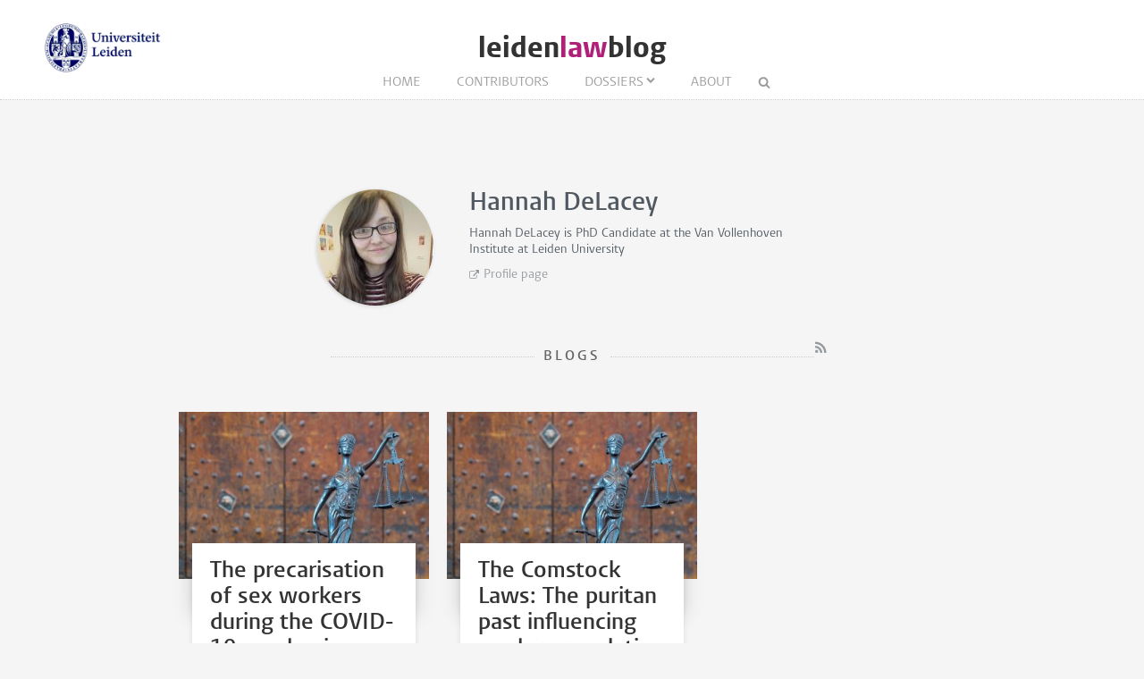

--- FILE ---
content_type: text/html; charset=UTF-8
request_url: https://www.leidenlawblog.nl/contributors/hannah-delacey
body_size: 3038
content:
<!DOCTYPE html>
<html lang="en">
    <head>
        <meta charset="UTF-8">
        <meta name="viewport" content="width=device-width, initial-scale=1.0">
        <meta http-equiv="X-UA-Compatible" content="ie=edge">

  		<link rel="home" href="https://www.leidenlawblog.nl/" />
        <link rel="shortcut icon" type="image/png" href="/favicon.ico">
        
		
	<title>Hannah DeLacey - Leiden Law Blog</title>

	<meta name="description" content="">

	<meta property="og:title" content="Hannah DeLacey" />
	<meta property="og:description" content="Hannah DeLacey - Leiden Law Blog" />
	<meta property="og:url" content="https://www.leidenlawblog.nl/contributors/hannah-delacey" />
				<meta property="og:image" content="https://www.leidenlawblog.nl/images/authors/_authorFull/DeLaceyProfilePicture.jpg">
		<meta name="twitter:card" content="summary_large_image">
	<meta name="twitter:title" content="Hannah DeLacey" />
	<meta name="twitter:description" content="Hannah DeLacey - Leiden Law Blog" />
	<meta name="twitter:url" content="https://www.leidenlawblog.nl/contributors/hannah-delacey" />
			<meta name="twitter:image" content="https://www.leidenlawblog.nl/images/authors/_authorFull/DeLaceyProfilePicture.jpg">
					
  		
   		<link rel="stylesheet" href="/styles/main.css">
		<style>.article-author__link:hover,.statslink:hover,.edit__link:hover,.article-list__link:hover h1,.article__metalink:hover,.aside-list__link:hover,.authorlist__link:hover,.cc-v-down:hover,.cc-v-up:hover,.content-block a,.dossiers__link:hover,.dropdown__list--link:hover,.footer__link:hover,.header__logolink span,.more__link:hover,.navigation__link:active,.navigation__link:hover,.navigation__toggle:hover,.pagination__link:hover,.statstable__link:hover,.alphabet a:hover,.alphabet a.active{color:#b02079}.aside-figure--dossier{border-top:5px solid #b02079}.quote-left{border-right:5px solid #b02079}.quote-right{border-left:5px solid #b02079}.aside-figure--dossier:before{background-image:linear-gradient(to bottom right,#b02079ad 0%,#b0207930 100%)}</style>    </head>
	<body>
		<header class="header__box">
			<div class="header__wrapper wrapper__full"> 
				<a class="header__ullink" href="/">
					<img class="header__ullogo" src="/images/zegel.png" alt="Universiteit Leiden">
				</a>
				
										
				<h1 class="header__logo">
					<a href="/" class="header__logolink">leiden<span>law</span>blog</a>
				</h1>
							
				<nav class="navigation">
				
					<input class="navigation__checkbox" type="checkbox" id="mobile-toggle">
					<label class="navigation__toggle" for="mobile-toggle">☰</label>
					<ul class="navigation__list">
						<li class="navigation__item"><a class="navigation__link" href="/">Home</a></li>
						<li class="navigation__item"><a class="navigation__link navigiation__link--active" href="/contributors					/list/a">Contributors</a></li>
						<li class="navigation__item">
<a class=" navigation__link navigation__link--dropdown" href="/dossiers">Dossiers</a>
	<div class="dropdown__navigation">
		<div class="dropdown__wrapper wrapper__full">
			<div class="dropdown__spotlight">
								<ul class="dropdown__spotlight--container">
									<li class="dropdown__spotlight--item">
						<a href="https://www.leidenlawblog.nl/dossiers/law-corona" class="dropdown__spotlight--link">
																			<figure>
								<img class="dropdown__spotlight--image" src="https://www.leidenlawblog.nl/images/dossiers/_articleThumb/mika-baumeister-uz_T7h8ds04-unsplash.jpg" alt="Law &amp; Corona" >
							</figure>
												<span>Law &amp; Corona</span>
						</a>
					</li>
									<li class="dropdown__spotlight--item">
						<a href="https://www.leidenlawblog.nl/dossiers/air-and-space-law" class="dropdown__spotlight--link">
																			<figure>
								<img class="dropdown__spotlight--image" src="https://www.leidenlawblog.nl/images/dossiers/_articleThumb/nasa-OLlj17tUZnU-unsplash.jpg" alt="Air and Space law" >
							</figure>
												<span>Air and Space law</span>
						</a>
					</li>
									<li class="dropdown__spotlight--item">
						<a href="https://www.leidenlawblog.nl/dossiers/war-in-ukraine" class="dropdown__spotlight--link">
																			<figure>
								<img class="dropdown__spotlight--image" src="https://www.leidenlawblog.nl/images/dossiers/_articleThumb/dovile-ramoskaite-zzjBhLHkYg-unsplash-1.jpg" alt="War in Ukraine" >
							</figure>
												<span>War in Ukraine</span>
						</a>
					</li>
								</ul>
			</div>
						<ul class="dropdown__list">
												<li class="dropdown__list--item">
						<a class="dropdown__list--link" href="https://www.leidenlawblog.nl/dossiers/childrens-rights">Children&#039;s rights</a>
					</li>
																<li class="dropdown__list--item">
						<a class="dropdown__list--link" href="https://www.leidenlawblog.nl/dossiers/legal-history">Legal history</a>
					</li>
																<li class="dropdown__list--item">
						<a class="dropdown__list--link" href="https://www.leidenlawblog.nl/dossiers/sustainability">Sustainability</a>
					</li>
																<li class="dropdown__list--item">
						<a class="dropdown__list--link" href="https://www.leidenlawblog.nl/dossiers/international-law">International Law</a>
					</li>
																							<li class="dropdown__list--item">
						<a class="dropdown__list--link" href="https://www.leidenlawblog.nl/dossiers/dutch-politics">Dutch politics</a>
					</li>
																<li class="dropdown__list--item">
						<a class="dropdown__list--link" href="https://www.leidenlawblog.nl/dossiers/migration-and-integration">Migration and Integration</a>
					</li>
																<li class="dropdown__list--item">
						<a class="dropdown__list--link" href="https://www.leidenlawblog.nl/dossiers/climate-change">Climate change</a>
					</li>
																<li class="dropdown__list--item">
						<a class="dropdown__list--link" href="https://www.leidenlawblog.nl/dossiers/the-world-wide-web">The World Wide Web</a>
					</li>
																							<li class="dropdown__list--item">
						<a class="dropdown__list--link" href="https://www.leidenlawblog.nl/dossiers/cybercrime">Cybercrime</a>
					</li>
																<li class="dropdown__list--item">
						<a class="dropdown__list--link" href="https://www.leidenlawblog.nl/dossiers/finance-and-the-law">Finance and the Law</a>
					</li>
																<li class="dropdown__list--item">
						<a class="dropdown__list--link" href="https://www.leidenlawblog.nl/dossiers/the-progression-of-eu-law">The progression of EU law</a>
					</li>
																<li class="dropdown__list--item">
						<a class="dropdown__list--link" href="https://www.leidenlawblog.nl/dossiers/terrorism-and-law">Terrorism and Law</a>
					</li>
																<li class="dropdown__list--item">
						<a class="dropdown__list--link" href="https://www.leidenlawblog.nl/dossiers/freedom-and-law">Freedom and Law</a>
					</li>
																<li class="dropdown__list--item">
						<a class="dropdown__list--link" href="https://www.leidenlawblog.nl/dossiers/animal-rights">Animal rights</a>
					</li>
																							<li class="dropdown__list--item">
						<a class="dropdown__list--link" href="https://www.leidenlawblog.nl/dossiers/health-law">Health Law</a>
					</li>
																<li class="dropdown__list--item">
						<a class="dropdown__list--link" href="https://www.leidenlawblog.nl/dossiers/courts-as-an-arena-for-societal-change">Courts as an Arena for Societal Change</a>
					</li>
										</ul>
		</div>
	</div>
</li>						<li class="navigation__item"><a class="navigation__link" href="/about">About</a></li>
						<li class="navigation__item">
							<form class="navigation__search" id="search" action="https://www.leidenlawblog.nl/search">
							<fieldset class="navigation__searchform">
							   <legend>Search this site</legend>
							   <input type="text" name="q" placeholder="" >
							</fieldset>
							</form>
						</li>
					</ul>
				</nav>
			</div>
		</header>


			<div class="wrapper__small author-edit">
			

	</div>
	
	<main class="wrapper__small">
		<div class="authorfull">
										<figure class="authorfull__figure">
					<img  class="authorfull__image" src="https://www.leidenlawblog.nl/images/authors/_authorFull/DeLaceyProfilePicture.jpg" alt="Hannah DeLacey" >
				</figure>	
						<div class="authorfull__content">
				<h1 class="authorfull__header">Hannah DeLacey</h1>
				<p class="authorfull__text"> Hannah DeLacey is
																		<span class="authorfull__text--lowercase">PhD Candidate at the Van Vollenhoven Institute</span> at Leiden University
									</p>
									<a class="authorfull__link--extern" href="https://www.universiteitleiden.nl/en/staffmembers/hannah-delacey#tab-1">Profile page</a>
								<div class="author__social">
										</div>
			</div>
		</div>
							<span class="header__container--small">
				<h2 class="pageheader--small">Blogs</h2 >
				<a class="pageheader__feed" href="https://www.leidenlawblog.nl/contributors/hannah-delacey/feed"></a>
			</span>
	</main>	
	
	<div class="wrapper__medium">
			<div class="article-list--small">
							
<article class="article-list__item article-list__item--small">
				<figure>
			<a href="https://www.leidenlawblog.nl/articles/the-precarisation-of-sex-workers-during-the-covid-19-pandemic">
				<img src="https://www.leidenlawblog.nl/images/uploads/_articleThumb/jusitia3.jpg" alt="The precarisation of sex workers during the COVID-19 pandemic" class="article-list__image">
			</a>
		</figure>
		<div class="article-list__container">
		<div class="article-list__box">
			<a class="article-list__link" href="https://www.leidenlawblog.nl/articles/the-precarisation-of-sex-workers-during-the-covid-19-pandemic">
				<h1 class="article-list__header">The precarisation of sex workers during the COVID-19 pandemic</h1>
				<p class="article-list__abstract">Sex workers around the world are unable to work because of the COVID-19 pandemic. Some have turned to digital sex work but many are in increasingly precarious situations and are excluded from receiving support from their governments.</p>
			</a>
			<p class="article-list__meta">
									Hannah DeLacey
							
				&#8226;
				<time datetime="2020-05-10T06:30:00+02:00">May 10, 2020 </time>

																						
			</p>
		</div>
	</div>
</article>
		    				
<article class="article-list__item article-list__item--small">
				<figure>
			<a href="https://www.leidenlawblog.nl/articles/the-comstock-laws-the-puritan-past-influencing-modern-regulation">
				<img src="https://www.leidenlawblog.nl/images/uploads/_articleThumb/jusitia3.jpg" alt="The Comstock Laws: The puritan past influencing modern regulation" class="article-list__image">
			</a>
		</figure>
		<div class="article-list__container">
		<div class="article-list__box">
			<a class="article-list__link" href="https://www.leidenlawblog.nl/articles/the-comstock-laws-the-puritan-past-influencing-modern-regulation">
				<h1 class="article-list__header">The Comstock Laws: The puritan past influencing modern regulation</h1>
				<p class="article-list__abstract">Anthony Comstock dedicated his life to supervising the morality of American society. Looking back on his story sheds light on the challenges faced by modern anti-obscenity groups.</p>
			</a>
			<p class="article-list__meta">
									Hannah DeLacey
							
				&#8226;
				<time datetime="2020-04-15T10:44:00+02:00">April 15, 2020 </time>

																						
			</p>
		</div>
	</div>
</article>
		    		    </div>
			<ul class="pagination">
			<li  class="pagination__item pagination__item--current">1</li>
		</ul>
				</div>
	
		<footer class="footer">
	<div class="footer__container wrapper__full">

										<section class="footer__section">
						<h2 class="footer__header">Stay Connected</h2>
						<ul class="footer__list">
															<li class="footer__item footer__item--social"><a class="footer__link footer__link--social" href="http://www.facebook.com/leidenlawschool"></a></li>
															<li class="footer__item footer__item--social"><a class="footer__link footer__link--social" href="http://www.linkedin.com/company/1009264?trk=tyah"></a></li>
															<li class="footer__item footer__item--social"><a class="footer__link footer__link--social" href="http://www.youtube.com/LeidenLawSchool"></a></li>
															<li class="footer__item footer__item--social"><a class="footer__link footer__link--social" href="/feed"></a></li>
													</ul>
					</section>

						
										<section class="footer__section">
						<h2 class="footer__header">More</h2>
						<ul class="footer__list">
															<li class="footer__item"><a class="footer__link" href="https://www.universiteitleiden.nl/en/law">Leiden Law School</a></li>
															<li class="footer__item"><a class="footer__link" href="http://www.universiteitleiden.nl/en/">Leiden University</a></li>
															<li class="footer__item"><a class="footer__link" href="https://www.paoleiden.nl/cursusaanbod/?thought=datum&amp;thought=oplopend&amp;opleidingnaam=&amp;spreker=18278&amp;educationtype=&amp;pointsfilter=">Juridisch PAO</a></li>
													</ul>
					</section>
			
						
										<section class="footer__section">
						<h2 class="footer__header">Info</h2>
						<ul class="footer__list">
															<li class="footer__item"><a class="footer__link" href="/disclaimer">Disclaimer</a></li>
													</ul>
					</section>
			
						
		
	  </div>
</footer>

						
			<script async src="https://www.googletagmanager.com/gtag/js?id=G-044G0YZBQD"></script>
	<script>
	  window.dataLayer = window.dataLayer || [];
	  function gtag(){dataLayer.push(arguments);}
	  gtag('js', new Date());

	  gtag('config', 'G-044G0YZBQD');
	</script>

	</body>
</html>
